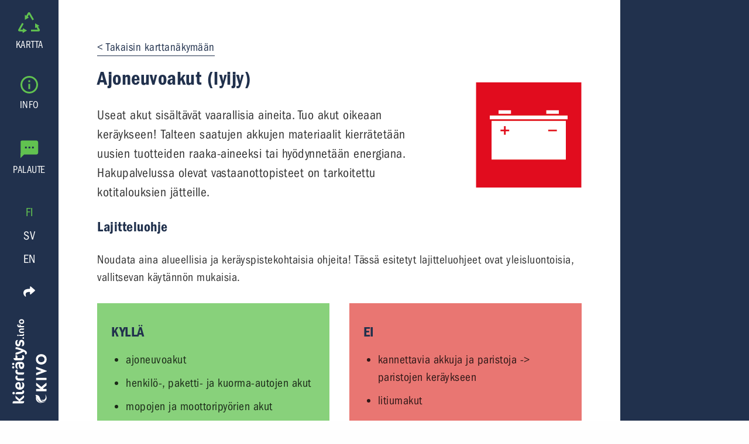

--- FILE ---
content_type: text/javascript; charset=utf-8
request_url: https://kierratys.info/component---src-templates-material-js-56a40dfa179c1e38412f.js
body_size: 3310
content:
(window.webpackJsonp=window.webpackJsonp||[]).push([[16],{"+M1K":function(e,t,n){var a=n("ppGB");e.exports=function(e){var t=a(e);if(t<0)throw RangeError("The argument can't be less than 0");return t}},"/b8u":function(e,t,n){var a=n("STAE");e.exports=a&&!Symbol.sham&&"symbol"==typeof Symbol.iterator},"0rvr":function(e,t,n){var a=n("glrk"),r=n("O741");e.exports=Object.setPrototypeOf||("__proto__"in{}?function(){var e,t=!1,n={};try{(e=Object.getOwnPropertyDescriptor(Object.prototype,"__proto__").set).call(n,[]),t=n instanceof Array}catch(i){}return function(n,i){return a(n),r(i),t?e.call(n,i):n.__proto__=i,n}}():void 0)},"4WOD":function(e,t,n){var a=n("UTVS"),r=n("ewvW"),i=n("93I0"),l=n("4Xet"),o=i("IE_PROTO"),u=Object.prototype;e.exports=l?Object.getPrototypeOf:function(e){return e=r(e),a(e,o)?e[o]:"function"==typeof e.constructor&&e instanceof e.constructor?e.constructor.prototype:e instanceof Object?u:null}},"4Xet":function(e,t,n){var a=n("0Dky");e.exports=!a((function(){function e(){}return e.prototype.constructor=null,Object.getPrototypeOf(new e)!==e.prototype}))},"67WC":function(e,t,n){"use strict";var a,r=n("qYE9"),i=n("g6v/"),l=n("2oRo"),o=n("hh1v"),u=n("UTVS"),s=n("9d/t"),c=n("kRJp"),m=n("busE"),p=n("m/L8").f,d=n("4WOD"),f=n("0rvr"),g=n("tiKp"),h=n("kOOl"),y=l.Int8Array,v=y&&y.prototype,E=l.Uint8ClampedArray,k=E&&E.prototype,w=y&&d(y),b=v&&d(v),j=Object.prototype,A=j.isPrototypeOf,T=g("toStringTag"),O=h("TYPED_ARRAY_TAG"),S=r&&!!f&&"Opera"!==s(l.opera),R=!1,M={Int8Array:1,Uint8Array:1,Uint8ClampedArray:1,Int16Array:2,Uint16Array:2,Int32Array:4,Uint32Array:4,Float32Array:4,Float64Array:8},C=function(e){return o(e)&&u(M,s(e))};for(a in M)l[a]||(S=!1);if((!S||"function"!=typeof w||w===Function.prototype)&&(w=function(){throw TypeError("Incorrect invocation")},S))for(a in M)l[a]&&f(l[a],w);if((!S||!b||b===j)&&(b=w.prototype,S))for(a in M)l[a]&&f(l[a].prototype,b);if(S&&d(k)!==b&&f(k,b),i&&!u(b,T))for(a in R=!0,p(b,T,{get:function(){return o(this)?this[O]:void 0}}),M)l[a]&&c(l[a],O,a);e.exports={NATIVE_ARRAY_BUFFER_VIEWS:S,TYPED_ARRAY_TAG:R&&O,aTypedArray:function(e){if(C(e))return e;throw TypeError("Target is not a typed array")},aTypedArrayConstructor:function(e){if(f){if(A.call(w,e))return e}else for(var t in M)if(u(M,a)){var n=l[t];if(n&&(e===n||A.call(n,e)))return e}throw TypeError("Target is not a typed array constructor")},exportTypedArrayMethod:function(e,t,n){if(i){if(n)for(var a in M){var r=l[a];r&&u(r.prototype,e)&&delete r.prototype[e]}b[e]&&!n||m(b,e,n?t:S&&v[e]||t)}},exportTypedArrayStaticMethod:function(e,t,n){var a,r;if(i){if(f){if(n)for(a in M)(r=l[a])&&u(r,e)&&delete r[e];if(w[e]&&!n)return;try{return m(w,e,n?t:S&&y[e]||t)}catch(o){}}for(a in M)!(r=l[a])||r[e]&&!n||m(r,e,t)}},isView:function(e){var t=s(e);return"DataView"===t||u(M,t)},isTypedArray:C,TypedArray:w,TypedArrayPrototype:b}},"9d/t":function(e,t,n){var a=n("AO7/"),r=n("xrYK"),i=n("tiKp")("toStringTag"),l="Arguments"==r(function(){return arguments}());e.exports=a?r:function(e){var t,n,a;return void 0===e?"Undefined":null===e?"Null":"string"==typeof(n=function(e,t){try{return e[t]}catch(n){}}(t=Object(e),i))?n:l?r(t):"Object"==(a=r(t))&&"function"==typeof t.callee?"Arguments":a}},"AO7/":function(e,t,n){var a={};a[n("tiKp")("toStringTag")]="z",e.exports="[object z]"===String(a)},CyHF:function(e,t,n){"use strict";var a=n("JX7q"),r=n("dI71"),i=n("q1tI"),l=n.n(i),o=n("/MKj"),u=n("ma3e"),s=(n("W2k3"),function(e){function t(t){var n;return(n=e.call(this,t)||this).state={url:"",title:""},n.printPage=n.printPage.bind(Object(a.a)(n)),n}Object(r.a)(t,e);var n=t.prototype;return n.componentDidMount=function(){var e="undefined"!=typeof window?window.location.href:"";this.setState({url:e}),this.setState({title:this.props.title})},n.printPage=function(){"undefined"!=typeof window&&window.print()},n.render=function(){var e="https://m.facebook.com/sharer/sharer.php?u="+this.state.url,t="https://twitter.com/intent/tweet?url="+this.state.url+"&text="+this.state.title;return l.a.createElement("div",{className:"share"},l.a.createElement("div",{className:"share--label"},l.a.createElement("h3",null,"fi"===this.props.language?"Jaa tai tulosta":null,"sv"===this.props.language?"Dela eller skriv ut":null,"en"===this.props.language?"Share or print":null)),l.a.createElement("div",{className:"someIcons"},l.a.createElement("a",{href:e,target:"_blank",rel:"noopener noreferrer","aria-label":"Jaa Facebookissa"},l.a.createElement(u.d,null)),l.a.createElement("a",{href:t,target:"_blank",rel:"noopener noreferrer","aria-label":"Jaa Twitterissä"},l.a.createElement(u.i,null)),l.a.createElement(u.e,{onClick:this.printPage})))},t}(i.Component));t.a=Object(o.b)((function(e){return{language:e.language.language}}),null)(s)},F1Wf:function(e,t,n){"use strict";n.r(t);var a=n("q1tI"),r=n.n(a),i=n("/MKj"),l=n("Wbzz"),o=(n("njeD"),n("Yr2g")),u=n("t95n"),s=n("CyHF"),c=n("I2HU");n("p5B9"),n("4R65");t.default=Object(i.b)((function(e){return{language:e.language.language}}),null)((function(e){var t=e.data,n=e.location,a=e.language,i=(e.dispatch,function(e){if(null!==e.contentfulMaterial)return e.contentfulMaterial}(t));return r.a.createElement(u.a,{currentPath:n.pathname,title:i.name,description:c.a(["lead","lead"],i),image:c.a(["image","file","url"],i)},r.a.createElement("div",{className:"page"},r.a.createElement("div",{className:"pageContainer"},r.a.createElement(l.Link,{to:"/",className:"backLink"},"fi"===a?"Takaisin karttanäkymään":null,"sv"===a?"Tillbaka till kartvy":null,"en"===a?"Back to map view":null),r.a.createElement("div",{className:"leadContainer"},r.a.createElement("div",{className:"textContainer"},r.a.createElement("h1",null,i.name," "),r.a.createElement("div",{className:"pageLead"},r.a.createElement(o.a,{data:c.a(["lead","childMarkdownRemark","html"],i)}))),r.a.createElement("div",{className:"pageImg"},function(e){var t,n=e.image;if(n)return r.a.createElement("img",((t={alt:"",src:c.a(["url"],n.file)}).alt=c.a(["description"],n),t))}(i))),r.a.createElement("h2",null,"fi"===a&&i.lajitteluohje?"Lajitteluohje":null,"sv"===a&&i.lajitteluohje?"Sorteringsanvisning":null,"en"===a&&i.lajitteluohje?"Sorting instructions":null),r.a.createElement("p",{className:"redError"},a!==i.language&&"fi"===a?"Tämä lajitteluohjesivu on eri kielellä kuin valitsemasi kieli. Voit palata karttanäkymään ja valita kierrätettävän materiaalin omalla kiellelläsi.":null,a!==i.language&&"sv"===a?"Denna sida är på ett annat språk än det språk du väljer. Du kan återgå till kartvy och välja material med ditt eget språk.":null,a!==i.language&&"en"===a?"This page is in different language than the language you choose. You can return to map view and choose material with your own language.":null),r.a.createElement(o.a,{data:c.a(["lajitteluohje","childMarkdownRemark","html"],i)}),r.a.createElement("div",{className:"boxContainer"},r.a.createElement("div",{className:i.yes?"boxContent yContent":""},r.a.createElement("h2",null,"fi"===i.language&&i.yes?"Kyllä":null," ","sv"===i.language&&i.yes?"Ja":null," ","en"===i.language&&i.yes?"Yes":null),r.a.createElement(o.a,{data:c.a(["yes","childMarkdownRemark","html"],i)})),r.a.createElement("div",{className:i.no?"boxContent noContent":""},r.a.createElement("h2",null,"fi"===i.language&&i.no?"Ei":null," ","sv"===i.language&&i.no?"Nej":null," ","en"===i.language&&i.no?"No":null),r.a.createElement(o.a,{data:c.a(["no","childMarkdownRemark","html"],i)}))),r.a.createElement("div",{className:i.remember?"boxContent remContent":""},r.a.createElement("h2",null,"fi"===i.language&&i.remember?"Muista":null," ","sv"===i.language&&i.remember?"Kom ihåg":null," ","en"===i.language&&i.remember?"Remember":null),r.a.createElement(o.a,{data:c.a(["remember","childMarkdownRemark","html"],i)})),r.a.createElement("h2",null,"fi"===i.language&&i.kerayskuljetus?"Keräys ja kuljetus":null," ","sv"===i.language&&i.kerayskuljetus?"Insamling och transport":null," ","en"===i.language&&i.kerayskuljetus?"Collecting and transportation":null),r.a.createElement(o.a,{data:c.a(["kerayskuljetus","childMarkdownRemark","html"],i)}),r.a.createElement("h2",null,"fi"===i.language&&i.kasittely?"Käsittely":null," ","sv"===i.language&&i.kasittely?"Hantering":null," ","en"===i.language&&i.kasittely?"Handling":null),r.a.createElement(o.a,{data:c.a(["kasittely","childMarkdownRemark","html"],i)}),r.a.createElement("h2",null,"fi"===i.language&&i.hyodyntaminen?"Hyödyntäminen":null," ","sv"===i.language&&i.hyodyntaminen?"Återvinning och återvändning":null," ","en"===i.language&&i.hyodyntaminen?"Recycling and recovery":null),r.a.createElement(o.a,{data:c.a(["hyodyntaminen","childMarkdownRemark","html"],i)}),r.a.createElement("h2",null,"fi"===i.language&&i.lisatietoja?"Lisätietoa":null," ","sv"===i.language&&i.lisatietoja?"Läs mera":null," ","en"===i.language&&i.lisatietoja?"Learn more":null),r.a.createElement(o.a,{data:c.a(["lisatietoja","childMarkdownRemark","html"],i)}),r.a.createElement("div",{className:"grid-x"},r.a.createElement("div",{className:"cell medium-6"},r.a.createElement("h2",null,"fi"===i.language&&i.vastuutoimijat?"Vastuutoimijat":null," ","sv"===i.language&&i.vastuutoimijat?"Ansvariga":null," ","en"===i.language&&i.vastuutoimijat?"Responsible organizers":null),r.a.createElement(o.a,{data:c.a(["vastuutoimijat","childMarkdownRemark","html"],i)})),r.a.createElement("div",{className:"cell medium-6"},r.a.createElement(s.a,{title:i.name}))))))}))},GC2F:function(e,t,n){var a=n("+M1K");e.exports=function(e,t){var n=a(e);if(n%t)throw RangeError("Wrong offset");return n}},I2HU:function(e,t,n){"use strict";var a=n("L8iz"),r=Object(a.a)((function(e,t){for(var n=t,a=0;a<e.length;){if(null==n)return;n=n[e[a]],a+=1}return n}));t.a=r},IZzc:function(e,t,n){"use strict";var a=n("67WC"),r=a.aTypedArray,i=a.exportTypedArrayMethod,l=[].sort;i("sort",(function(e){return l.call(r(this),e)}))},O741:function(e,t,n){var a=n("hh1v");e.exports=function(e){if(!a(e)&&null!==e)throw TypeError("Can't set "+String(e)+" as a prototype");return e}},PF2M:function(e,t,n){"use strict";var a=n("67WC"),r=n("UMSQ"),i=n("GC2F"),l=n("ewvW"),o=n("0Dky"),u=a.aTypedArray;(0,a.exportTypedArrayMethod)("set",(function(e){u(this);var t=i(arguments.length>1?arguments[1]:void 0,1),n=this.length,a=l(e),o=r(a.length),s=0;if(o+t>n)throw RangeError("Wrong length");for(;s<o;)this[t+s]=a[s++]}),o((function(){new Int8Array(1).set({})})))},STAE:function(e,t,n){var a=n("0Dky");e.exports=!!Object.getOwnPropertySymbols&&!a((function(){return!String(Symbol())}))},W2k3:function(e,t,n){},Yr2g:function(e,t,n){"use strict";var a=n("q1tI"),r=n.n(a);n("qjAW");t.a=function(e){var t=e.data;e.heading;return t&&(t=t.replace(/<a/g,"<a target='_blank'")),r.a.createElement("div",{className:"pageContent"},r.a.createElement("div",{dangerouslySetInnerHTML:{__html:t}}))}},bFeb:function(e,t,n){n("I+eb")({global:!0},{globalThis:n("2oRo")})},"j+VE":function(e,t,n){n("bFeb")},p5B9:function(e,t,n){},qYE9:function(e,t){e.exports="undefined"!=typeof ArrayBuffer&&"undefined"!=typeof DataView},qjAW:function(e,t,n){},t95n:function(e,t,n){"use strict";var a=n("JX7q"),r=n("dI71"),i=n("q1tI"),l=n.n(i),o=n("/MKj"),u=n("Bl7J"),s=n("3F9S"),c=function(e){function t(t){var n;return(n=e.call(this,t)||this).state={width:0,height:0,pos:{}},n.updateWindowDimensions=n.updateWindowDimensions.bind(Object(a.a)(n)),n}Object(r.a)(t,e);var n=t.prototype;return n.componentDidMount=function(){this.updateWindowDimensions(),"undefined"!=typeof window&&window.addEventListener("resize",this.updateWindowDimensions)},n.componentWillUnmount=function(){"undefined"!=typeof window&&window.removeEventListener("resize",this.updateWindowDimensions)},n.updateWindowDimensions=function(){"undefined"!=typeof window&&this.setState({width:window.innerWidth,height:window.innerHeight})},n.render=function(){return l.a.createElement(u.a,{vw:this.state.width,vh:this.state.height,children:this.props.children,currentPath:this.props.currentPath,title:this.props.title,description:this.props.description,image:this.props.image?this.props.image:null})},t}(i.Component);t.a=Object(o.b)(null,(function(e){return{closeFilters:function(){return e(Object(s.a)())}}}))(c)},tiKp:function(e,t,n){var a=n("2oRo"),r=n("VpIT"),i=n("UTVS"),l=n("kOOl"),o=n("STAE"),u=n("/b8u"),s=r("wks"),c=a.Symbol,m=u?c:c&&c.withoutSetter||l;e.exports=function(e){return i(s,e)||(o&&i(c,e)?s[e]=c[e]:s[e]=m("Symbol."+e)),s[e]}}}]);
//# sourceMappingURL=component---src-templates-material-js-56a40dfa179c1e38412f.js.map